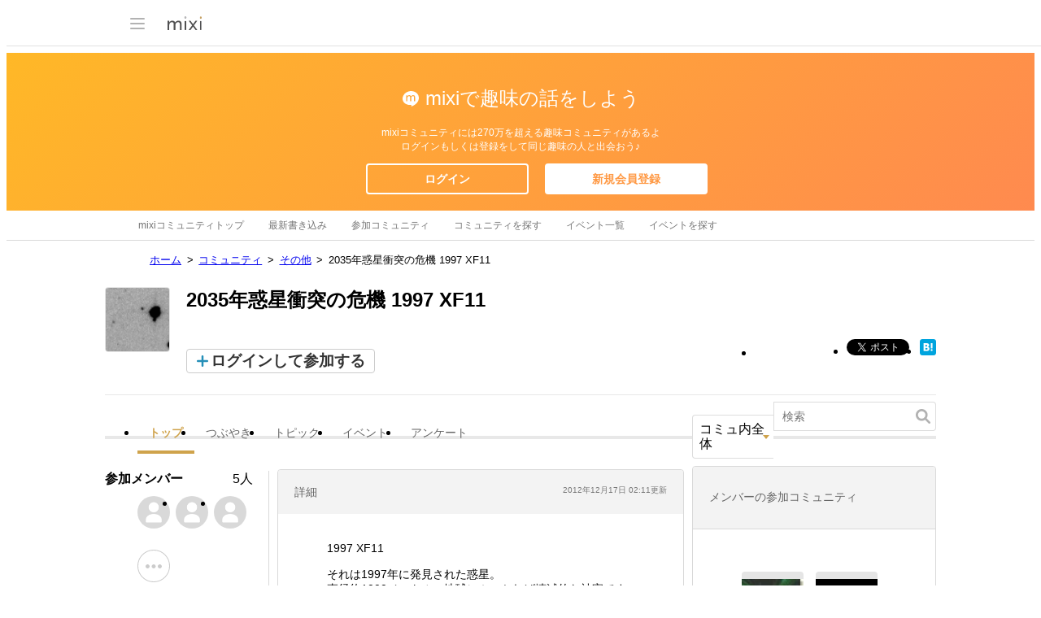

--- FILE ---
content_type: text/html; charset=utf-8
request_url: https://www.google.com/recaptcha/api2/aframe
body_size: 266
content:
<!DOCTYPE HTML><html><head><meta http-equiv="content-type" content="text/html; charset=UTF-8"></head><body><script nonce="e-woEidfz0nHvDrL4ZgPNA">/** Anti-fraud and anti-abuse applications only. See google.com/recaptcha */ try{var clients={'sodar':'https://pagead2.googlesyndication.com/pagead/sodar?'};window.addEventListener("message",function(a){try{if(a.source===window.parent){var b=JSON.parse(a.data);var c=clients[b['id']];if(c){var d=document.createElement('img');d.src=c+b['params']+'&rc='+(localStorage.getItem("rc::a")?sessionStorage.getItem("rc::b"):"");window.document.body.appendChild(d);sessionStorage.setItem("rc::e",parseInt(sessionStorage.getItem("rc::e")||0)+1);localStorage.setItem("rc::h",'1769002048471');}}}catch(b){}});window.parent.postMessage("_grecaptcha_ready", "*");}catch(b){}</script></body></html>

--- FILE ---
content_type: application/javascript; charset=utf-8
request_url: https://fundingchoicesmessages.google.com/f/AGSKWxX1j96DUE8B1RqWTQ0yE06IfRSvg_1leeS76SPIg8qq11MKbb4kdEInbqjTRGFam3qjsqu17r7E_MYyy9dlZca7EnGLg7E1IzVxCF3GRpfOGrVKWDDY5ScpYMTr6T1ycfhN7oQbKToqcnB_vcRxyp81wWyHjpujOnPNwpMaWX-_bR2_1qYKns8i7msy/__advertorial_/adcache./ads_728_/rotatedads2./ads/rectangle_
body_size: -1292
content:
window['5e2346a4-61f9-4d71-aa51-ab60244cdbf5'] = true;